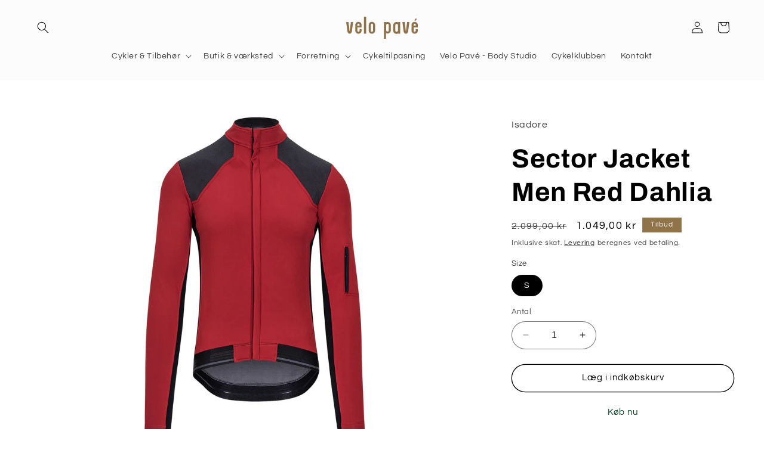

--- FILE ---
content_type: image/svg+xml
request_url: https://velopave.dk/cdn/shop/files/VeloPaveLogoGOLD.svg?v=1733939443&width=120
body_size: 546
content:
<svg viewBox="0 0 316.59 100.1" xmlns="http://www.w3.org/2000/svg" data-name="Layer 1" id="Layer_1">
  <defs>
    <style>
      .cls-1 {
        fill: none;
        stroke: #917248;
        stroke-miterlimit: 10;
        stroke-width: 5px;
      }

      .cls-2 {
        fill: #917248;
      }
    </style>
  </defs>
  <path d="M15.3,77.3h.1c.4,0,.7-.03.9-.1,2.27-.2,4.02-1.07,5.25-2.6,1.23-1.53,2.18-3.17,2.85-4.9.73-2.07,1.2-4.37,1.4-6.9v.1l4.8-38.3h-9.8l-2,14.7-2.9,23.3c-.27,1.54-.47,2.4-.6,2.6-.13.2-.27.1-.4-.3-.13-.47-.23-1.23-.3-2.3l-2.6-23.3-2-14.7H0l5.3,41.6c.2,1.07.52,2.25.95,3.55.43,1.3,1.03,2.5,1.8,3.6.77,1.1,1.73,2.04,2.9,2.8,1.17.77,2.62,1.15,4.35,1.15h0ZM59.1,56.1v7.1c0,1.33-.48,2.48-1.45,3.45-.97.97-2.12,1.45-3.45,1.45s-2.48-.48-3.45-1.45c-.97-.97-1.45-2.12-1.45-3.45v-14.7h18.7v-11.5c-.07-1.87-.47-3.63-1.2-5.3-.73-1.67-1.73-3.12-3-4.35-1.27-1.23-2.73-2.2-4.4-2.9-1.67-.7-3.43-1.05-5.3-1.05s-3.63.35-5.3,1.05c-1.67.7-3.13,1.67-4.4,2.9-1.27,1.23-2.27,2.68-3,4.35-.73,1.67-1.13,3.43-1.2,5.3v26.5c0,1.93.38,3.73,1.15,5.4.77,1.67,1.77,3.12,3,4.35,1.23,1.23,2.68,2.22,4.35,2.95,1.67.73,3.47,1.1,5.4,1.1s3.65-.37,5.35-1.1c1.7-.73,3.17-1.72,4.4-2.95,1.23-1.23,2.23-2.68,3-4.35.77-1.67,1.15-3.47,1.15-5.4v-7.4h-8.9ZM49.3,36.7c0-1.33.48-2.48,1.45-3.45.97-.97,2.12-1.45,3.45-1.45s2.48.48,3.45,1.45c.97.97,1.45,2.12,1.45,3.45v4.2h-9.8v-4.2h0ZM88.1,77.3V0h-9.6v77.3h9.6ZM127.7,36.9c-.07-1.87-.47-3.63-1.2-5.3-.73-1.67-1.73-3.12-3-4.35-1.27-1.23-2.75-2.2-4.45-2.9s-3.48-1.05-5.35-1.05-3.63.35-5.3,1.05c-1.67.7-3.13,1.67-4.4,2.9-1.27,1.23-2.27,2.68-3,4.35-.73,1.67-1.13,3.43-1.2,5.3v26.6c0,1.93.38,3.73,1.15,5.4.77,1.67,1.77,3.12,3,4.35,1.23,1.23,2.68,2.22,4.35,2.95,1.67.73,3.47,1.1,5.4,1.1s3.75-.37,5.45-1.1c1.7-.73,3.17-1.72,4.4-2.95,1.23-1.23,2.23-2.68,3-4.35.77-1.67,1.15-3.47,1.15-5.4v-26.6h0ZM118.7,63.2c0,1.33-.48,2.48-1.45,3.45-.97.97-2.12,1.45-3.45,1.45s-2.48-.48-3.45-1.45c-.97-.97-1.45-2.12-1.45-3.45v-26.6c0-1.33.48-2.48,1.45-3.45s2.12-1.45,3.45-1.45,2.48.48,3.45,1.45c.97.97,1.45,2.12,1.45,3.45v26.6h0ZM197.1,37.3c-.07-1.8-.47-3.5-1.2-5.1-.73-1.6-1.73-3-3-4.2-1.27-1.2-2.75-2.15-4.45-2.85-1.7-.7-3.48-1.05-5.35-1.05-2.54,0-4.87.57-7,1.7v-1.3h-9.4v75.6h9.4v-25.2c2.27,1.07,4.6,1.6,7,1.6,1.93,0,3.75-.35,5.45-1.05s3.18-1.65,4.45-2.85c1.27-1.2,2.27-2.62,3-4.25.73-1.63,1.1-3.38,1.1-5.25v-25.8h0ZM188.1,62.8c0,1.33-.48,2.45-1.45,3.35-.97.9-2.12,1.35-3.45,1.35-1.4,0-2.79-.45-4.15-1.35-1.37-.9-2.05-2.02-2.05-3.35v-25.7c0-1.33.68-2.47,2.05-3.4,1.37-.93,2.75-1.4,4.15-1.4s2.48.47,3.45,1.4c.97.93,1.45,2.07,1.45,3.4v25.7h0ZM208.09,41.1v22.9c0,1.87.38,3.63,1.15,5.3.77,1.67,1.8,3.12,3.1,4.35,1.3,1.23,2.82,2.2,4.55,2.9,1.73.7,3.56,1.05,5.5,1.05,2.46,0,4.87-.53,7.2-1.6v1.3h9.5V24.6h-9.5v1.3c-2.27-1.13-4.67-1.7-7.2-1.7-1.94,0-3.77.35-5.5,1.05-1.73.7-3.23,1.67-4.5,2.9-1.27,1.23-2.29,2.67-3.05,4.3-.77,1.63-1.18,3.38-1.25,5.25v3.4h0ZM217.29,37.4c0-1.33.5-2.47,1.5-3.4,1-.93,2.2-1.4,3.6-1.4.66,0,1.37.12,2.1.35.73.23,1.4.57,2,1,.6.43,1.1.95,1.5,1.55.4.6.6,1.23.6,1.9v26.2c0,.67-.2,1.3-.6,1.9s-.9,1.12-1.5,1.55c-.6.43-1.27.78-2,1.05-.73.27-1.44.4-2.1.4-1.4,0-2.6-.48-3.6-1.45-1-.97-1.5-2.12-1.5-3.45v-26.2h0ZM263.89,77.3h.1c.4,0,.7-.03.9-.1,2.27-.2,4.02-1.07,5.25-2.6,1.23-1.53,2.18-3.17,2.85-4.9.73-2.07,1.2-4.37,1.4-6.9v.1l4.8-38.3h-9.8l-2,14.7-2.9,23.3c-.27,1.54-.47,2.4-.6,2.6-.13.2-.27.1-.4-.3-.13-.47-.23-1.23-.3-2.3l-2.6-23.3-2-14.7h-10l5.3,41.6c.2,1.07.52,2.25.95,3.55s1.03,2.5,1.8,3.6c.77,1.1,1.73,2.04,2.9,2.8,1.17.77,2.62,1.15,4.35,1.15h0ZM307.69,56.1v7.1c0,1.33-.48,2.48-1.45,3.45-.97.97-2.12,1.45-3.45,1.45s-2.48-.48-3.45-1.45c-.97-.97-1.45-2.12-1.45-3.45v-14.7h18.7v-11.5c-.07-1.87-.47-3.63-1.2-5.3-.73-1.67-1.73-3.12-3-4.35-1.27-1.23-2.73-2.2-4.4-2.9-1.67-.7-3.44-1.05-5.3-1.05s-3.63.35-5.3,1.05-3.13,1.67-4.4,2.9c-1.27,1.23-2.27,2.68-3,4.35-.73,1.67-1.13,3.43-1.2,5.3v26.5c0,1.93.38,3.73,1.15,5.4.77,1.67,1.77,3.12,3,4.35,1.23,1.23,2.68,2.22,4.35,2.95,1.67.73,3.47,1.1,5.4,1.1s3.65-.37,5.35-1.1c1.7-.73,3.17-1.72,4.4-2.95s2.23-2.68,3-4.35c.77-1.67,1.15-3.47,1.15-5.4v-7.4h-8.9ZM297.89,36.7c0-1.33.48-2.48,1.45-3.45.96-.97,2.12-1.45,3.45-1.45s2.48.48,3.45,1.45c.96.97,1.45,2.12,1.45,3.45v4.2h-9.8v-4.2h0Z" class="cls-2"></path>
  <line y2="8.8" x2="310.45" y1="17.8" x1="303.45" class="cls-1"></line>
</svg>